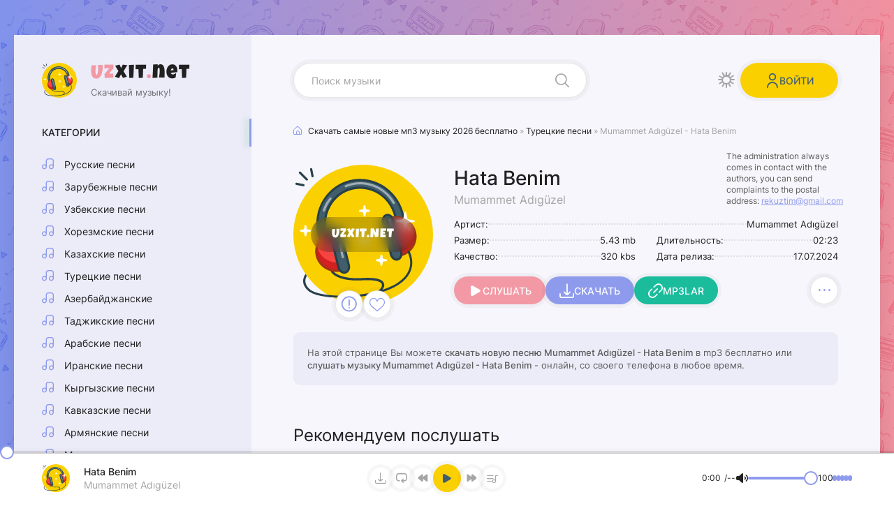

--- FILE ---
content_type: text/html; charset=utf-8
request_url: https://uzxit.net/turk-mp3/46229-mumammet-ad%C4%B1g%C3%BCzel-hata-benim.html
body_size: 9859
content:
<!DOCTYPE html>
<html lang="ru">
<head>
	<meta charset="utf-8">
<title>Mumammet Adıgüzel - Hata Benim » Скачать новенькую 2024 песню бесплатно</title>
<meta name="description" content="Предлагаем скачать свежую песню Mumammet Adıgüzel - Hata Benim бесплатно или слушайте Hata Benim - Mumammet Adıgüzel в 320 kbps">
<meta name="keywords" content="Mumammet Adıgüzel, Hata Benim">
<meta name="generator" content="UZXIT MEDIA (http://uzxit.net)">
<meta property="og:site_name" content="Скачать mp3 2025, новинки музыки бесплатно в формате mp3 2025">
<meta property="og:type" content="article">
<meta property="og:title" content="Mumammet Adıgüzel - Hata Benim">
<meta property="og:url" content="https://uzxit.net/turk-mp3/46229-mumammet-adıgüzel-hata-benim.html">
<link rel="search" type="application/opensearchdescription+xml" href="https://uzxit.net/index.php?do=opensearch" title="Скачать mp3 2025, новинки музыки бесплатно в формате mp3 2025">
<link rel="canonical" href="https://uzxit.net/turk-mp3/46229-mumammet-adıgüzel-hata-benim.html">
<link rel="alternate" type="application/rss+xml" title="Скачать mp3 2025, новинки музыки бесплатно в формате mp3 2025" href="https://uzxit.net/rss.xml">
	<meta name="viewport" content="width=device-width, initial-scale=1.0">
	<meta name="theme-color" content="#222f3d">
	<link rel="preload" href="/templates/uzxit/css/common.css?v={cache-id}" as="style">
	<link rel="preload" href="/templates/uzxit/css/styles.css?v={cache-id}" as="style">
	<link rel="preload" href="/templates/uzxit/css/engine.css?v={cache-id}" as="style">
	<link rel="preload" href="/templates/uzxit/css/ui-icons.css?v={cache-id}" as="style">
	<link rel="preload" href="/templates/uzxit/webfonts/inter-400.woff2" as="font" type="font/woff2" crossorigin>
	<link rel="preload" href="/templates/uzxit/webfonts/inter-500.woff2" as="font" type="font/woff2" crossorigin>
	<link rel="preload" href="/templates/uzxit/webfonts/luckiest-guy-400.woff2" as="font" type="font/woff2" crossorigin>
    <link rel="preload" href="/templates/uzxit/webfonts/fa-custom.woff?ycs6nk" as="font" type="font/woff" crossorigin>
	<link rel="shortcut icon" href="/templates/uzxit/images/logo.svg">
	<link href="/templates/uzxit/css/common.css?v={cache-id}" type="text/css" rel="stylesheet">
	<link href="/templates/uzxit/css/styles.css?v={cache-id}" type="text/css" rel="stylesheet">
	<link href="/templates/uzxit/css/engine.css?v={cache-id}" type="text/css" rel="stylesheet"> 
	<link href="/templates/uzxit/css/ui-icons.css?v={cache-id}" type="text/css" rel="stylesheet">

	<meta name="google-site-verification" content="nlf4nWGOmVka-w0-iz712GJNu_tDRfv1arpo2bePdr8" /> 
    <!-- этот код вставить внутрь тега <head> вашего сайта -->
    <meta property="og:type" content="website">
    <meta property="og:site_name" content="UZXIT.NET">
    <meta property="og:title" content="Скачать mp3 2026, Новинки песни и музыку 2026 года онлайн слушать бесплатно">
    <meta property="og:description" content="Скачать и онлайн слушать новинки хитовые музыки и популярные песни 2026 года в формате mp3 бесплатно">
    <meta property="og:url" content="https://uzxit.net">
    <meta property="og:locale" content="ru_RU">
    <meta property="og:image" content="/templates/uzxit/images/logo.svg">
    <meta property="og:image:width" content="300">
    <meta property="og:image:height" content="300">
    <script type="application/ld+json">
	{
	"@context": "http://schema.org/",
	"@type": "NewsArticle",
	"headline": "Скачать mp3 2026, новинки песни и музыку 2026 года",
	"datePublished": "2021-07-25",
	"description": "Скачать и онлайн слушать новинки хитовые музыки 2026 года в формате mp3 бесплатно",
	"image": {
		"@type": "ImageObject",
		"height": "300",
		"width": "300",
		"url": "https://uzxit.net"
	},
	"author": "uzxit.net",
	"publisher": {
		"@type": "Organization",
		"logo": {
		"@type": "ImageObject",
		"url": "https://uzxit.net"
		},
		"name": "uzxit.net"
	},
	"articleBody": "{fullstory}"
	}
	</script>
    <!-- Yandex.RTB -->
	<script>window.yaContextCb=window.yaContextCb||[]</script>
	<script src="https://yandex.ru/ads/system/context.js" async></script>
    <script type="text/javascript" src="https://magicsubb.com/code/ha4wcy3dgm5ha3ddf43ds" async></script>   
</head>

<body>
	
	<!-- ниже в sett устанавливается цвет по умолчанию, на выбор lt или dt или ltt -->
	<script>
		//localStorage.removeItem('theme');
		let sett = 'lt'; 
		const bd = document.querySelector('body');
		function switchTheme() {
			let theme = localStorage.getItem('theme');
			if (theme) {
				bd.classList.remove('lt','dt','ltt');
				bd.classList.add(theme);
			} else {
				localStorage.setItem('theme',sett);
				bd.classList.add(sett);
			};
		};
		switchTheme();
	</script>

	<div class="wrapper">

		<div class="wrapper__container wrapper__main">

			<header class="header d-flex ai-center jc-space-between gap-20">
				<a href="/" class="header__logo logo">
					<div class="logo__title"><span>Uz</span>xit<span>.</span>net</div>
					<div class="logo__subtitle">Скачивай музыку!</div>
				</a>
				<div class="header__search search-block">
					<form id="quicksearch" method="post">
						<input type="hidden" name="do" value="search">
						<input type="hidden" name="subaction" value="search">
						<input class="search-block__input" id="story" name="story" placeholder="Поиск музыки" type="text" autocomplete="off">
						<button class="search-block__btn has-icon icon-search btn-without-bg" aria-label="Искать" type="submit"></button>
					</form>
				</div>
				<button class="header__btn-theme btn-without-bg has-icon icon-sun" aria-label="Сменить цвет дизайна"></button>
				<button class="header__btn-login has-icon icon-user icon-1-5x js-show-login" aria-label="Войти"><span>Войти</span></button>
				
				<button class="header__btn-menu has-icon icon-menu-burger d-none js-show-mobile-menu" aria-label="Открыть мобильное меню"></button>
			</header>

			<!-- END HEADER -->

			<main class="content" id="wajax">

				

				

				

				
				<div class="d-grid-items"><div id='dle-content'><div class="full-page">
    
<!-- Yandex.RTB R-A-17293108-1 -->
<div id="yandex_rtb_R-A-17293108-1"></div>
<script>
window.yaContextCb.push(() => {
    Ya.Context.AdvManager.render({
        "blockId": "R-A-17293108-1",
        "renderTo": "yandex_rtb_R-A-17293108-1"
    })
})
</script>

	<div class="speedbar has-icon icon-home ws-nowrap" id="dle-speedbar" itemscope="" itemtype="https://schema.org/BreadcrumbList">
		<span itemprop="itemListElement" itemscope="" itemtype="https://schema.org/ListItem">
			<meta itemprop="position" content="1"><a href="/" itemprop="item"><span itemprop="name">Скачать самые новые мп3 музыку 2026 бесплатно</span></a>
		</span> » 
		<span itemprop="itemListElement" itemscope="" itemtype="https://schema.org/ListItem">
			<meta itemprop="position" content="2"><a href="https://uzxit.net/turk-mp3/" itemprop="item"><span itemprop="name">Турецкие песни</span></a>
		</span> » Mumammet Adıgüzel - Hata Benim
	</div>
		
	<article class="page ignore-select sect">

		<div class="page__main">
			
			<div class="page__main-header">
				<h1>Hata Benim <span>Mumammet Adıgüzel</span></h1>
			</div>
			<div class="page__main-left">
				<div class="page__img img-fixed-size ar-1-1">
					<img src="/templates/uzxit/images/logo.svg" loading="lazy" alt="Mumammet Adıgüzel - Hata Benim">
					<div class="page__logo d-flex jc-center ai-center">uzxit.net</div>
					<div class="page__btns d-flex jc-center gap-10">
						<div class="page__complaint"><a href="javascript:AddComplaint('46229', 'news')"><span class="has-icon icon-exclamation"></span></a></div>
						<div class="page__fav">
							
							<a href="#" class="js-show-login has-icon icon-like1" aria-label="В избранное 46229"></a>
							
							
						</div>
					</div>
				</div>
			</div>
			<div class="page__main-desc">
				<ul class="page__info">
					<li class="page__info--wide"><span>Артист:</span> <span>Mumammet Adıgüzel</span></li>
					<li><span>Размер:</span> <span>5.43 mb</span></li>
					<li><span>Длительность:</span> <span>02:23</span></li>
					<li><span>Качество:</span> <span>320 kbs</span></li>
					<li><span>Дата релиза:</span> <span>17.07.2024</span></li>
				</ul>
				<div class="page__ctrl d-flex ai-center gap-20 js-trc"
					data-src="https://dl.uzxit.net/2024-mp3/mumammet-adıgüzel-hata-benim_(uzxit.net).mp3" data-id="46229" 
					data-title="Hata Benim" data-subtitle="Mumammet Adıgüzel" data-duration="02:23" 
					data-img="/templates/uzxit/dleimages/no_image.jpg">
					<button class="page__play has-icon icon-play icon-1-5x js-trc__play" id="46229" aria-label="Играть \ остановить 46229">Слушать</button>
					<a href="https://dl.uzxit.net/2024-mp3/mumammet-adıgüzel-hata-benim_(uzxit.net).mp3" target="_blank" download class="page__dl btn has-icon icon-download icon-1-5x">Скачать</a>
					<a href="https://topmuzon.net/" target="_blank" class="page__btn-link btn has-icon icon-link icon-1-5x">Mp3lar</a>
					<button class="page__to-playlist trc__to-playlist has-icon icon-menu-dots" data-id="46229" data-link="https://uzxit.net/turk-mp3/46229-mumammet-adıgüzel-hata-benim.html" aria-label="В плейлист 46229"></button>
				</div>
				<div class="page__contact">The administration always comes in contact with the authors, 
					you can send complaints to the postal address: <span>rekuztim@gmail.com</span></div>
			</div>
		</div>

<!-- Yandex.RTB R-A-17293108-5 -->
<div id="yandex_rtb_R-A-17293108-5"></div>
<script>
window.yaContextCb.push(() => {
    Ya.Context.AdvManager.render({
        "blockId": "R-A-17293108-5",
        "renderTo": "yandex_rtb_R-A-17293108-5",
        "type": "feed"
    })
})
</script> 

		<div class="page__caption sect">
			На этой странице Вы можете <b>скачать новую песню Mumammet Adıgüzel - Hata Benim</b> в mp3 бесплатно или 
			<b>слушать музыку Mumammet Adıgüzel - Hata Benim</b> - онлайн, со своего телефона в любое время.
		</div>
		
        

		

		

   <!-- Yandex.RTB R-A-17293108-1 -->
<div id="yandex_rtb_R-A-17293108-1"></div>
<script>
window.yaContextCb.push(() => {
    Ya.Context.AdvManager.render({
        "blockId": "R-A-17293108-1",
        "renderTo": "yandex_rtb_R-A-17293108-1"
    })
})
</script>
		
		<section class="sect">
			<h2 class="sect__title sect__header">Рекомендуем послушать</h2>
			<div class="sect__content d-grid-items sect__content--tracks">
				<div class="trc d-flex ai-center has-expanded-link js-trc"
    data-src="https://dl.uzxit.net/2024-mp3/kutsi-yaz-günü-akustik_(uzxit.net).mp3" data-id="46229" 
    data-title="Kutsi" data-subtitle="Yaz Günü (Akustik)" data-duration="05:26" 
    data-img="/templates/uzxit/dleimages/no_image.jpg">
    <button class="trc__play has-icon icon-play js-trc__play" id="46229" aria-label="Играть \ остановить 46229"></button>
    <a href="https://uzxit.net/tojik-mp3/43768-kutsi-yaz-günü-akustik.html" class="trc__desc flex-grow-1 p-relative has-expanded-link__trg">
        <div class="trc__title ws-nowrap">Yaz Günü (Akustik)</div>
        <div class="trc__subtitle ws-nowrap">Kutsi</div>
    </a>
    <div class="trc__time">05:26</div>
    <button class="trc__to-playlist has-icon icon-menu-dots" data-id="46229" data-link="https://uzxit.net/tojik-mp3/43768-kutsi-yaz-günü-akustik.html" aria-label="В плейлист 46229"></button>
</div>
<div class="trc d-flex ai-center has-expanded-link js-trc"
    data-src="https://dl.uzxit.net/2024-mp3/erbay-huder-o-benim_(uzxit.net).mp3" data-id="46229" 
    data-title="Erbay Huder" data-subtitle="O Benim" data-duration="03:23" 
    data-img="/templates/uzxit/dleimages/no_image.jpg">
    <button class="trc__play has-icon icon-play js-trc__play" id="46229" aria-label="Играть \ остановить 46229"></button>
    <a href="https://uzxit.net/turk-mp3/42111-erbay-huder-o-benim.html" class="trc__desc flex-grow-1 p-relative has-expanded-link__trg">
        <div class="trc__title ws-nowrap">O Benim</div>
        <div class="trc__subtitle ws-nowrap">Erbay Huder</div>
    </a>
    <div class="trc__time">03:23</div>
    <button class="trc__to-playlist has-icon icon-menu-dots" data-id="46229" data-link="https://uzxit.net/turk-mp3/42111-erbay-huder-o-benim.html" aria-label="В плейлист 46229"></button>
</div>
<div class="trc d-flex ai-center has-expanded-link js-trc"
    data-src="https://dl.uzxit.net/2024-mp3/ahmet-Şafak-Ömürlük-aşk-Şerefli-kavga_(uzxit.net).mp3" data-id="46229" 
    data-title="Ahmet Şafak" data-subtitle="Ömürlük Aşk Şerefli Kavga" data-duration="03:50" 
    data-img="/templates/uzxit/dleimages/no_image.jpg">
    <button class="trc__play has-icon icon-play js-trc__play" id="46229" aria-label="Играть \ остановить 46229"></button>
    <a href="https://uzxit.net/turk-mp3/34880-ahmet-Şafak-Ömürlük-aşk-Şerefli-kavga.html" class="trc__desc flex-grow-1 p-relative has-expanded-link__trg">
        <div class="trc__title ws-nowrap">Ömürlük Aşk Şerefli Kavga</div>
        <div class="trc__subtitle ws-nowrap">Ahmet Şafak</div>
    </a>
    <div class="trc__time">03:50</div>
    <button class="trc__to-playlist has-icon icon-menu-dots" data-id="46229" data-link="https://uzxit.net/turk-mp3/34880-ahmet-Şafak-Ömürlük-aşk-Şerefli-kavga.html" aria-label="В плейлист 46229"></button>
</div>
<div class="trc d-flex ai-center has-expanded-link js-trc"
    data-src="https://dl.uzxit.net/2024-mp3/ayhan-günyıl-hata_(uzxit.net).mp3" data-id="46229" 
    data-title="Ayhan Günyıl" data-subtitle="Hata" data-duration="03:19" 
    data-img="/templates/uzxit/dleimages/no_image.jpg">
    <button class="trc__play has-icon icon-play js-trc__play" id="46229" aria-label="Играть \ остановить 46229"></button>
    <a href="https://uzxit.net/turk-mp3/34542-ayhan-günyıl-hata.html" class="trc__desc flex-grow-1 p-relative has-expanded-link__trg">
        <div class="trc__title ws-nowrap">Hata</div>
        <div class="trc__subtitle ws-nowrap">Ayhan Günyıl</div>
    </a>
    <div class="trc__time">03:19</div>
    <button class="trc__to-playlist has-icon icon-menu-dots" data-id="46229" data-link="https://uzxit.net/turk-mp3/34542-ayhan-günyıl-hata.html" aria-label="В плейлист 46229"></button>
</div>
<div class="trc d-flex ai-center has-expanded-link js-trc"
    data-src="https://dl.uzxit.net/2023-mp3/dicle-olcay-benim-ol_(uzxit.net).mp3" data-id="46229" 
    data-title="Dicle Olcay" data-subtitle="Benim Ol" data-duration="02:10" 
    data-img="/templates/uzxit/dleimages/no_image.jpg">
    <button class="trc__play has-icon icon-play js-trc__play" id="46229" aria-label="Играть \ остановить 46229"></button>
    <a href="https://uzxit.net/turk-mp3/29748-dicle-olcay-benim-ol.html" class="trc__desc flex-grow-1 p-relative has-expanded-link__trg">
        <div class="trc__title ws-nowrap">Benim Ol</div>
        <div class="trc__subtitle ws-nowrap">Dicle Olcay</div>
    </a>
    <div class="trc__time">02:10</div>
    <button class="trc__to-playlist has-icon icon-menu-dots" data-id="46229" data-link="https://uzxit.net/turk-mp3/29748-dicle-olcay-benim-ol.html" aria-label="В плейлист 46229"></button>
</div>

			<!-- Yandex.RTB R-A-17293108-1 -->
<div id="yandex_rtb_R-A-17293108-1"></div>
<script>
window.yaContextCb.push(() => {
    Ya.Context.AdvManager.render({
        "blockId": "R-A-17293108-1",
        "renderTo": "yandex_rtb_R-A-17293108-1"
    })
})
</script>
			</div>
		</section>
		
          
		
		<section class="page__comments">
			<h2 class="sect__title sect__header">Комментарии</h2>
			<div class="page__comments-info has-icon icon-exclamation">Минимальная длина комментария - 50 знаков. комментарии модерируются</div>
			<form  method="post" name="dle-comments-form" id="dle-comments-form" ><div class="ac-form serv form ignore-select ac-toggle">

	<div class="ac-form__header d-flex ai-center">
		<input class="ac-form__input flex-grow-1" type="text" maxlength="35" name="name" id="name" placeholder="Ваше имя">
		<input class="ac-form__input flex-grow-1" type="text" maxlength="35" name="mail" id="mail" placeholder="Ваш e-mail (необязательно)">
	</div>
	<div class="ac-form__editor p-relative"><div class="bb-editor">
<textarea name="comments" id="comments" cols="70" rows="10"></textarea>
</div></div>
	<div class="message-info form d-none">
		
		
		<div class="form__row form__row--protect">
			<label class="form__label form__label--important" for="sec_code">Введите код с картинки:</label>
			<div class="form__sec-code d-flex">
				<input class="form__input" type="text" name="sec_code" id="sec_code" placeholder="Впишите код с картинки" maxlength="45" required>
				<a onclick="reload(); return false;" title="Кликните на изображение чтобы обновить код, если он неразборчив" href="#"><span id="dle-captcha"><img src="/engine/modules/antibot/antibot.php" alt="Кликните на изображение чтобы обновить код, если он неразборчив" width="160" height="80"></span></a>
			</div>
		</div>
		
		
	</div>
	<div class="ac-form__bottom d-flex ai-center">
		<button class="ac-form__btn" name="submit" type="submit">Отправить</button>
	</div>

</div>

		<input type="hidden" name="subaction" value="addcomment">
		<input type="hidden" name="post_id" id="post_id" value="46229"><input type="hidden" name="user_hash" value="d440134a3622fea453381467df5c154fe87eea15"></form>
			<div class="page__comments-list page__comments-list--not-comments" id="page__comments-list">
				<div class="message-info">Комментариев еще нет. Вы можете стать первым!</div>
				
<div id="dle-ajax-comments"></div>
<!--dlenavigationcomments-->
			</div>
		</section>
		
		<!-- Yandex.RTB R-A-17293108-4 -->
<script>
window.addEventListener("load", () => {
    const render = (imageId) => {
        window.yaContextCb.push(() => {
            Ya.Context.AdvManager.render({
                "renderTo": imageId,
                "blockId": "R-A-17293108-4",
                "type": "inImage"
            })
        })
    }
    const renderInImage = (images) => {
        if (!images.length) {
            return
        }
        const image = images.shift()
        image.id = `yandex_rtb_R-A-17293108-4-${Math.random().toString(16).slice(2)}`
        if (image.tagName === "IMG" && !image.complete) {
            image.addEventListener("load", () => {
                render(image.id)
            }, { once: true })
        } else {
            render(image.id)
        }
        renderInImage(images)
    }
    renderInImage(Array.from(document.querySelectorAll("img")))
}, { once: true })
</script>

	</article>

</div></div></div>
				

			</main>

			<!-- END CONTENT -->

			<aside class="sidebar d-flex fd-column">
				<div class="sb-menu js-this-in-mobile-menu">
					<div class="sb-menu__title">Категории</div>
					<ul class="sb-menu__list">
						<li class="has-icon icon-music"><a href="/ru_mp3">Русские песни</a></li>
						<li class="has-icon icon-music"><a href="/zarubejni-mp3">Зарубежные песни</a></li>
						<li class="has-icon icon-music"><a href="/uzbek-mp3">Узбекские песни</a></li>
						<li class="has-icon icon-music"><a href="/xorazim-mp3">Хорезмские песни</a></li>
						<li class="has-icon icon-music"><a href="/kazak-mp3">Казахские песни</a></li>
						<li class="has-icon icon-music"><a href="/turk-mp3">Турецкие песни</a></li>
						<li class="has-icon icon-music"><a href="/azeri-mp3">Азербайджанские</a></li>
						<li class="has-icon icon-music"><a href="/tojik-mp3">Таджикские песни</a></li>
						<li class="has-icon icon-music"><a href="/arab-mp3">Арабские песни</a></li>
						<li class="has-icon icon-music"><a href="/iran-mp3">Иранские песни</a></li>
						<li class="has-icon icon-music"><a href="/kirgiz-mp3">Кыргызские песни</a></li>
						<li class="has-icon icon-music"><a href="/kavkaz-mp3">Кавказские песни</a></li>
						<li class="has-icon icon-music"><a href="/armiyan-mp3">Армянские песни</a></li>
						<li class="has-icon icon-music"><a href="/top-rington">Минусовки</a></li>
						<li class="has-icon icon-music"><a href="/muzika-v-mashinu">Музыка в машину</a></li>
                        <li class="has-icon icon-music"><a href="https://muzfu.net/">Скачать музыку</a></li>
					</ul>
				</div>
				<div data-la-block="a1544ea6-5840-4063-80c4-105536557298" class="sb"></div>
				<a href="#" target="_blank" rel="nofollow" class="mybnr-tlg ta-center d-flex fd-column gap-10 jc-center ai-center has-icon icon-telegram js-this-in-mobile-menu">
					<div class="mybnr-tlg__title">Наш Telegram</div>
					<div class="mybnr-tlg__subtitle">Тонна музыки в нашем канале!</div>
				</a>
				<div class="sb-menu js-this-in-mobile-menu">
					<div class="sb-menu__title">Музыка по жанрам</div>
					<div class="sb-menu__tags d-flex gap-5">
						<span class="clouds_xsmall"><a href="/tags/Узбекские песни">Узбекские песни</a></span>
						<span class="clouds_xsmall"><a href="/tags/mp3uz">mp3uz</a></span>
						<span class="clouds_xsmall"><a href="/tags/uzbek music">Uzbek music 2026</a></span>
						<span class="clouds_xsmall"><a href="/tags/uzbekcha mp3">uzbekcha mp3</a></span>
						<span class="clouds_xsmall"><a href="/tags/yangi mp3">Yangi mp3</a></span>
						<span class="clouds_xsmall"><a href="/tags/узбекча кушиклар">узбекча кушиклар</a></span>
						<span class="clouds_xsmall"><a href="/tags/узбек кушиклари">узбек кушиклари</a></span>
						<span class="clouds_xsmall"><a href="/tags/узбекча кушиклар 2022">узбекча кушиклар 2026</a></span>
						<span class="clouds_xsmall"><a href="/tags/песня узбекский">песня узбекский</a></span>
						<span class="clouds_xsmall"><a href="/tags/Скачать музыка 2022">Скачать музыка 2026</a></span>
						<span class="clouds_xsmall"><a href="/tags/uzbek mp3 2022">Uzbek mp3 2026</a></span>
						<span class="clouds_xsmall"><a href="/tags/мп3 2022">мп3 2026</a></span>
						<span class="clouds_xsmall"><a href="/tags/узбекча кушиклар">узбекча кушиклар</a></span>
						<span class="clouds_xsmall"><a href="/tags/песня узбекский">песня узбекский</a></span>
						<span class="clouds_xsmall"><a href="/tags/мр3 узбекча">мр3 узбекча</a></span>
						<span class="clouds_xsmall"><a href="/tags/музыка узбекски">музыка узбекски</a></span>
						<span class="clouds_xsmall"><a href="/tags/казахские песни">казахские песни</a></span>
						<span class="clouds_xsmall"><a href="/tags/Русская музыка">Русская музыка</a></span>
						<span class="clouds_xsmall"><a href="/tags/mp3 скачать музыку бесплатно">mp3 скачать музыку бесплатно</a></span>
						<span class="clouds_xsmall"><a href="/tags/слушать мр3">слушать мр3</a></span>
						<span class="clouds_xsmall"><a href="/tags/Кавказская музыка">Кавказская музыка</a></span>
						<span class="clouds_xsmall"><a href="/tags/музыка кавказские">музыка кавказские</a></span>
						<span class="clouds_xsmall"><a href="/tags/Таджикские песни">Таджикские песни</a></span>
						<span class="clouds_xsmall"><a href="/tags/Скачать музыка 2021">Скачать музыка 2026</a></span>
						<span class="clouds_xsmall"><a href="/tags/без регистрации">без регистрации</a></span>
						<span class="clouds_xsmall"><a href="/tags/бесплатно">бесплатно</a></span>
						<span class="clouds_xsmall"><a href="/tags/скачать">скачать</a></span>
						<span class="clouds_xsmall"><a href="/tags/бесплатная">бесплатная</a></span>
						<span class="clouds_xsmall"><a href="/tags/мп3">мп3</a></span>
						<span class="clouds_xsmall"><a href="/tags/новинки">новинки</a></span>
						<span class="clouds_xsmall"><a href="/tags/музыка">музыка</a></span>
						<span class="clouds_xsmall"><a href="/tags/skachat mp3">Skachat mp3</a></span>
						<span class="clouds_xsmall"><a href="/tags/Uzbek mp3">Uzbek mp3</a></span>
						<span class="clouds_xsmall"><a href="/tags/Uzbek mp3 2021">Uzbek mp3 2026</a></span>
						<span class="clouds_xsmall"><a href="/tags/uzbekcha mp3">Uzbekcha mp3 2026</a></span>   	
					</div>
				</div>
			</aside>

			<!-- END SIDEBAR -->

		</div>

		<!-- END WRAPPER-MAIN -->


		<footer class="footer wrapper__container">
			<div class="footer__one d-flex ai-center gap-20">
				<div class="footer__logo logo">
					<div class="logo__title"><span>Uz</span>xit<span>.</span>net</div>
				</div>
				<div class="footer__caption">Скачать свежую музыку 2026 года <br>в формате mp3 бесплатно</div>
				<div class="footer__text flex-grow-1">
					На нашем сайте Uzxit.net вы можете скачать бесплатно или послушать онлайн самые новые и самые популярные песни 2026 года
				</div>
			</div>
			<div class="footer__two d-flex ai-center jc-space-between gap-20">
				<div class="footer__copyright">
					Связь с Администратором (Mail): <span>rekuztim@gmail.com</span>
				</div>
				<div class="footer__counter">
					<!--LiveInternet counter--><a href="https://www.liveinternet.ru/click"
					target="_blank"><img id="licntD207" width="88" height="31" style="border:0" 
					title="LiveInternet: показано число просмотров за 24 часа, посетителей за 24 часа и за сегодня"
					src="[data-uri]"
					alt=""/></a><script>(function(d,s){d.getElementById("licntD207").src=
					"https://counter.yadro.ru/hit?t17.6;r"+escape(d.referrer)+
					((typeof(s)=="undefined")?"":";s"+s.width+"*"+s.height+"*"+
					(s.colorDepth?s.colorDepth:s.pixelDepth))+";u"+escape(d.URL)+
					";h"+escape(d.title.substring(0,150))+";"+Math.random()})
					(document,screen)</script><!--/LiveInternet-->
				</div>
			</div>
		</footer>

		<!-- END FOOTER -->

	</div>

	<!-- END WRAPPER -->

	

<div class="login login--not-logged serv d-none">
	<div class="login__header">
		<div class="login__title">Авторизация</div>
		<div class="login__caption">Получите дополнительные возможности</div>
		<button class="login__close has-icon icon-times btn-without-bg" aria-label="Закрыть панель авторизации"></button>
	</div>
	<form method="post" class="login__content">
		<div class="login__row has-icon icon-user serv__links">
			<div class="login__row-caption">Ваш логин: <a href="/?do=register">Регистрация</a></div>
			<div class="login__input"><input type="text" name="login_name" id="login_name" placeholder="Ваш логин" autocomplete="on"></div>
		</div>
		<div class="login__row has-icon icon-lock serv__links">
			<div class="login__row-caption">Ваш пароль: <a href="https://uzxit.net/index.php?do=lostpassword">Забыли пароль?</a></div>
			<div class="login__input"><input type="password" name="login_password" id="login_password" placeholder="Ваш пароль" autocomplete="on"></div>
		</div>
		<label class="login__row has-checkbox" for="login_not_save">
			<input type="checkbox" name="login_not_save" id="login_not_save" value="0" checked>
			<span>Запомнить меня</span>
		</label>
		<div class="login__row">
			<button onclick="submit();" type="submit">Войти на сайт</button>
			<input name="login" type="hidden" id="login" value="submit">
		</div>
	</form>
</div>


	<link href="/engine/classes/min/index.php?charset=utf-8&amp;f=engine/editor/css/default.css&amp;v=24" rel="stylesheet" type="text/css">
<script src="/engine/classes/min/index.php?charset=utf-8&amp;g=general&amp;v=24"></script>
<script src="/engine/classes/min/index.php?charset=utf-8&amp;f=engine/classes/js/jqueryui.js,engine/classes/js/dle_js.js,engine/classes/masha/masha.js&amp;v=24" defer></script>
	<script src="/templates/uzxit/js/libs.js?v={cache-id}"></script>
	<script src="/templates/uzxit/js/owl-carousel.js?v={cache-id}"></script>
	<script src="/templates/uzxit/js/pjax.js?v={cache-id}"></script>
	<script>
<!--
var dle_root       = '/';
var dle_admin      = '';
var dle_login_hash = 'd440134a3622fea453381467df5c154fe87eea15';
var dle_group      = 5;
var dle_skin       = 'uzxit';
var dle_wysiwyg    = '-1';
var quick_wysiwyg  = '0';
var dle_act_lang   = ["Да", "Нет", "Ввод", "Отмена", "Сохранить", "Удалить", "Загрузка. Пожалуйста, подождите..."];
var menu_short     = 'Быстрое редактирование';
var menu_full      = 'Полное редактирование';
var menu_profile   = 'Просмотр профиля';
var menu_send      = 'Отправить сообщение';
var menu_uedit     = 'Админцентр';
var dle_info       = 'Информация';
var dle_confirm    = 'Подтверждение';
var dle_prompt     = 'Ввод информации';
var dle_req_field  = 'Заполните все необходимые поля';
var dle_del_agree  = 'Вы действительно хотите удалить? Данное действие невозможно будет отменить';
var dle_spam_agree = 'Вы действительно хотите отметить пользователя как спамера? Это приведёт к удалению всех его комментариев';
var dle_complaint  = 'Укажите текст Вашей жалобы для администрации:';
var dle_big_text   = 'Выделен слишком большой участок текста.';
var dle_orfo_title = 'Укажите комментарий для администрации к найденной ошибке на странице';
var dle_p_send     = 'Отправить';
var dle_p_send_ok  = 'Уведомление успешно отправлено';
var dle_save_ok    = 'Изменения успешно сохранены. Обновить страницу?';
var dle_reply_title= 'Ответ на комментарий';
var dle_tree_comm  = '0';
var dle_del_news   = 'Удалить статью';
var dle_sub_agree  = 'Вы действительно хотите подписаться на комментарии к данной публикации?';
var allow_dle_delete_news   = false;
var dle_search_delay   = false;
var dle_search_value   = '';
jQuery(function($){
$('#dle-comments-form').submit(function() {
	doAddComments();
	return false;
});
FastSearch();
});
//-->
</script>
	<script src="/templates/uzxit/js/player.js?v={cache-id}"></script>
	<script src="/templates/uzxit/js/toast.js?v={cache-id}" defer></script>

                
	<script type="text/javascript" >
		(function(m,e,t,r,i,k,a){m[i]=m[i]||function(){(m[i].a=m[i].a||[]).push(arguments)};
		m[i].l=1*new Date();k=e.createElement(t),a=e.getElementsByTagName(t)[0],k.async=1,k.src=r,a.parentNode.insertBefore(k,a)})
		(window, document, "script", "https://mc.yandex.ru/metrika/tag.js", "ym");
	 
		ym(83197780, "init", {
			 clickmap:true,
			 trackLinks:true,
			 accurateTrackBounce:true
		});
	 </script>
	 <noscript><div><img src="https://mc.yandex.ru/watch/83197780" style="position:absolute; left:-9999px;" alt="" /></div></noscript>
	 <!-- /Yandex.Metrika counter -->
<!-- Yandex.RTB R-A-17293108-3 -->
<script>
window.yaContextCb.push(() => {
    Ya.Context.AdvManager.render({
        "blockId": "R-A-17293108-3",
        "type": "floorAd",
        "platform": "touch"
    })
})
</script>> 

</body>
</html>

<!-- DataLife Engine Copyright SoftNews Media Group (http://dle-news.ru) -->


--- FILE ---
content_type: text/css
request_url: https://uzxit.net/templates/uzxit/css/engine.css?v={cache-id}
body_size: 6828
content:
/* INFO MESSAGES, ERRORS */
.message-info {line-height: 1.5; margin-bottom: 20px; 
	background-color: var(--ui-bg-attention); box-shadow: 0 1px 3px rgba(0,0,0,.12),0 1px 2px rgba(0,0,0,.24);
	border: 1px solid var(--ui-bd-attention); position: relative; padding: 15px 20px 15px 64px;}
.message-info__title {font-weight: var(--ui-fw-bolder);}
.message-info::before {content:"\e910"; font-family:'ui-icons'; font-weight: var(--ui-fw-fa); font-size: 22px;
	color: #fff; background-color: var(--ui-bd-attention); position: absolute; left: 0; top: 0; 
	width: 44px; height: 100%; display: grid; place-items: center;}

/* VOTE BLOCK */

/*--- VOTE BARS ---*/

/* MAY BE TO DELETE */


/* SERVICE PAGE COMMON, FORM
----------------------------------------------- */
.serv__title {font-size: 24px; font-weight: var(--ui-fw-bolder); margin-bottom: 30px;}
.serv__subtitle {font-size: 18px; font-weight: var(--ui-fw-bolder); margin-bottom: 20px;}
.serv__section {margin-bottom: 30px;}
.serv__gap {gap: 10px;}
.serv__links a {color: var(--ui-accent); border-bottom: 1px dotted var(--ui-accent);}
.serv__table-resp {overflow-y: hidden; overflow-x: auto;}
.serv__table table {width: 100%;}
.serv__table table thead tr, .pm tbody tr:first-child {background-color: var(--ui-bg-black); color: #fff;}
.serv__table table td {padding: 10px 10px; font-size: 13px; border: 1px solid var(--ui-bdc);}
.serv__table table tbody tr:nth-child(2n) {background-color: var(--ui-bg-darker);}

.form__row + .form__row {margin-top: 20px;}
.form__row {display: grid; gap: 10px 20px; align-items: center; grid-template-columns: 200px minmax(200px,1fr); position: relative;}
.form__row--textarea, .form__row--textarea .form__label, .form__row--wide {display: block;}
.form__row--textarea .form__label {background-color: var(--ui-bg-black); color: #fff; padding: 15px;}
.form__label--important::after {content: "*"; margin: 0 0 0 5px; color: var(--ui-red);}
#result-registration, .ui-helper-hidden-accessible, #related_news, .form__vote {grid-column: 1 / -1; padding: 20px; 
	background-color: var(--ui-bg-attention); border: 1px solid var(--ui-bd-attention);}
.form__find-related {position: absolute; right: 0; top: 0; border-radius: 0 4px 4px 0;}
.form__content select, #category {width: 100% !important;}
.bb-pane + textarea {border-radius: 0 0 4px 4px;}
.xfieldsnote {color: var(--ui-tt-fade); font-size: 13px; margin-top: 5px;}

.form__table {width: 100%;}
.form__table tr + tr td {padding-top: 20px;}
.form__table .addnews {width: 220px;}
.xfields textarea, .xprofile textarea, .form__textarea--height {height:100px !important;}
.xfields .bb-editor, .xfields .wseditor {margin-top:10px;}
td.xfields {position: relative;}

.form__row--checkboxes-group {display: grid; grid-gap: 20px 20px; grid-template-columns: repeat(auto-fill,minmax(280px,1fr)); align-items: start;}
.form__sec-code > input {flex: 1 1 0; margin-right: 10px; height: 80px; line-height: 80px; text-align: center;}
.form__row--submit {display: flex !important;}
.form__row--submit button {min-width: auto; white-space: nowrap;}
.form__btn {width: 220px;}


/* CHECKBOXES, RADIO BUTTONS
----------------------------------------------- */
.has-radiobox label {position: relative; padding-left: 32px; display: block; cursor: pointer;}
.has-radiobox input {appearance: none; -webkit-appearance: none; display: block; width: 22px; height: 22px; cursor: pointer;
	border: 1px solid var(--ui-bdc); background: var(--ui-bg); border-radius: 50%;
	position: absolute; left: 0; top: 50%; transform: translateY(-50%);}
.has-radiobox label input:checked::before {content: ''; background-color: var(--ui-accent); 
	width: 12px; height: 12px; border-radius: 50%; position: absolute; left: 4px; top: 4px;}
.has-checkbox, .checkbox {display: block; position: relative; padding-left: 50px; cursor: pointer;}
.has-checkbox, .checkbox label {cursor: pointer; display: block;}
.has-checkbox input, .checkbox input {
	appearance: none; -webkit-appearance: none; display: inline-block; transition: all .2s linear;
	height: 22px; width: 40px; border-radius: 11px; background-color: var(--ui-bg-darker); cursor: pointer;
	box-shadow: var(--ui-bsh-inset); position: absolute; left: 0; top: 50%; margin-top: -11px;}
.has-checkbox input::before, .checkbox input::before {content: ''; width: 20px; height: 20px; border-radius: 10px; 
	position: absolute; left: 1px; top: 1px; background-color: var(--ui-bg); transition: all .2s linear;}
.has-checkbox input:checked, .checkbox input:checked {background-color: var(--ui-green);}
.has-checkbox input:checked::before, .checkbox input:checked::before {left: 19px;}


/* STATS, PM, TABLES
----------------------------------------------- */
.stats__list, .stats__latest {min-width: 200px; display: grid; gap: 10px;}
.stats__list .serv__subtitle, .pmessages__status .serv__subtitle {margin-bottom: 0;}

.pmessages__links li {white-space: nowrap; min-width: auto;}
.pm_progress_bar {border-radius: 3px; margin: 10px 0; overflow: hidden; background-color: var(--ui-bg-darker); 
	box-shadow: var(--ui-bsh-inset);}
.pm_progress_bar span {background-color: var(--ui-green); font-size: 0; height: 20px; display: block;}
.pmessages-item {border: 1px solid var(--ui-bdc); padding: 15px; gap: 15px;}
.pmessages-item__img {width: 60px; height: 60px; border-radius: 50%;}
.pmessages-item__text {margin: 6px 0 10px 0;}
.pmessages-item__meta > span {font-size: 13px;}
.pm tr td:first-child {width: 36px;}
.pm select {width:100%; margin-bottom:10px;}


/* USER PROFILE, USER POPUP
----------------------------------------------- */
.us__one {background: url(../dleimages/usp-bg.jpg) center center / cover no-repeat; color: #fff; 
	background-color: var(--ui-accent); background-blend-mode: darken; 
	position: relative; padding: 20px; padding-left: 160px;}
.us__img {width: 100px; height: 100px; border-radius: 50%; position: absolute; left: 30px; bottom: -30px;}
.us__name {font-size: 24px; font-weight: var(--ui-fw-bolder);}
.us__status {margin-top: 10px; font-size: 13px; text-transform: uppercase; gap: 10px; display: inline-flex; 
	height: 30px; border-radius: 15px; background-color: var(--ui-red); color: #fff; padding: 0 15px; width: auto;}
.us__status.on {background-color: var(--ui-green);}
.us__two {background-color: var(--ui-bg-darkest); padding: 10px 20px; padding-left: 160px; gap: 20px; font-size: 18px;}
.us__info-caption {font-size: 13px; color: var(--ui-tt-fade); margin-left: 3px;}
.us__btn a {border: 1px solid var(--ui-accent); color: var(--ui-accent); padding: 0 15px; height: 30px; white-space: nowrap;
	border-radius: 15px; font-size: 13px; text-transform: uppercase; display: flex; align-items: center;}
.us__three {border: 10px solid var(--ui-bg-darkest); border-top: 0; padding: 10px 20px 20px 150px; margin-bottom: 30px;}
.us__list li {position: relative; padding: 8px 0; padding-left: 200px; min-height: 32px;}
.us__list li:nth-child(2n) {background-color: var(--ui-bg-darkest);}
.us__list li > span:first-child {position: absolute; left: 20px; top: 50%; transform: translateY(-50%); color: var(--ui-tt-fade); font-size: 13px;}

.dle-popup-userprofile .ui-dialog-content {padding: 0;}
@media screen and (min-width: 760px) {
	.dle-popup-userprofile .ui-dialog-titlebar {position: absolute; left: 0; top: 0; width: 100%; border: 0; 
		z-index: 10; color: #fff; padding-left: 160px; padding-top: 10px; background: none;}
	.dle-popup-userprofile .ui-dialog-title {white-space: nowrap; overflow: hidden; text-overflow: ellipsis;}
	.dle-popup-userprofile .ui-dialog-titlebar-close {margin-right: -20px;}
	.us--card .us__one {padding-top: 43px; border-radius: 10px 10px 0 0;}
}
.us--card .us__three {padding: 10px 30px 20px 30px; border: 0; margin: 0;}
.us--card .us__list li {padding-left: 130px; background: none; border-bottom: 1px dashed var(--ui-bdc);}
.us--card .us__list li > span:first-child {left: 0px;}

@media screen and (max-width: 760px) {
	.us__one {padding: 20px 10px 20px 80px;}
	.us__name {font-size: 16px;}
	.us__img {width: 60px; height: 60px; left: 10px; bottom: auto; top: 50%; margin-top: -30px;}
	.us__two {padding: 20px 10px; gap: 20px 10px; justify-content: center;}
	.us__btn {justify-content: center; min-width: 100%;}
	.us__three {padding: 0; border: 0;}
	.us__list li {padding-left: 150px; font-size: 13px;}
	.us__list li.d-flex {display: block; white-space: nowrap; overflow: hidden; text-overflow: ellipsis;}
	.us__list li.d-flex a {margin-left: 5px;}
	.us__list li > span:first-child {left: 10px;}
	.us--card .us__one {padding: 5px 20px 40px 80px;}
	.us--card .us__two {padding: 10px 20px 20px 80px; background: none; color: #fff; --ui-tt-fade: #fff; 
		position: relative; z-index: 10; margin-top: -37px; justify-content: flex-start; 
		font-size: 13px; white-space: nowrap;}
	.us--card .us__three {padding: 0px 20px 20px 20px;}
}


/* SEARCH PAGE, SEARCH TABLE */
.search-page__simple-form {gap: 10px; margin-bottom: 20px;}
.search-page__ext-form {display: grid; gap: 20px 30px; 
	grid-template-columns: repeat(auto-fill,minmax(300px,1fr)); margin-bottom: 20px;}
.search-page__ext-form-label {margin-bottom: 10px; font-size: 13px; color: var(--ui-tt-fade);}
.search-page__ext-form-content, .search-page__ext-form-input {gap: 10px;}
.search-page__ext-form-input input {width: 40px; padding: 0; text-align: center;}
.search-page__ext-form-row .has-checkbox {margin-top: 10px; font-size: 13px; color: var(--ui-tt-fade);}
.search-page__ext-form-row--category {grid-row: span 2;}
.search-page__ext-form-row--category select {height: 126px;}
.search-page__ext-form-row--wide {grid-column: 1 / -1;}
.search-page__ext-form-row--btns input {min-width: auto; padding: 0 40px;}
@media screen and (max-width: 590px) {
	.search-page__btn-ext {width: 100%; height: 40px;}
}

/*--- AJAX LOADER ---*/
#loading-layer {font-size: 14px; background: #f06060; padding: 20px; text-align: center; color: #fff; border-radius: 8px }


/*--- QUOTES, SPOILERS, HIDDEN TEXT, SCRIPTCODE ---*/
.title_quote {background-color: rgba(0,0,0,.15); color: var(--ui-tt-fade); padding: 5px 15px; font-size: 13px;}
.quote {margin-bottom: 20px; padding: 15px; padding-left: 100px; position: relative; font-size: 14px;
	background: rgba(0,0,0,.06) url(../dleimages/quotes.svg) 30px center /  40px no-repeat;}
.comm__main .quote {margin: 0 0 10px 0; font-size: 14px; padding: 13px 15px 10px 40px; 
	background-size: 20px; background-position: 10px 15px;}


/*--- RATING ---*/


/*---BB EDITOR ---*/
.bb-pane {border: 1px solid var(--ui-bdc); background: var(--ui-bg-darker); padding: 5px 10px; margin-bottom: 1px;
	border-radius: 4px 4px 0 0; gap: 5px 5px; position: relative; z-index: 10; border-bottom: 0;
	display: grid; grid-template-columns: repeat(auto-fill,minmax(30px,1fr));}
.bb-btn {display: grid; place-items: center; height: 30px; cursor: pointer; font-size: 14px; border-radius: 3px;}
.bb-btn:hover {background-color: var(--ui-bg-black); color: #fff;}
@font-face {font-family: 'bb-editor-font'; src: url(../webfonts/bb-editor.woff) format('woff'); font-weight: normal; font-style: normal;}
[class^="bb-btn"], [class*=" bb-btn"] {font-family: 'bb-editor-font'; font-style: normal; 
    font-weight: normal; font-variant: normal; text-transform: none; -webkit-font-smoothing: antialiased;-moz-osx-font-smoothing: grayscale;}
#b_b:before {content: "\f032";}
#b_i:before {content: "\f033";}
#b_u:before {content: "\f0cd";}
#b_s:before {content: "\f0cc";}
#b_img:before { content: "\f03e"; }
#b_up:before { content: "\e930"; }
#b_emo:before { content: "\f118"; }
#b_url:before { content: "\f0c1"; }
#b_leech:before { content: "\e98d"; }
#b_mail:before { content: "\f003"; }
#b_video:before { content: "\e913"; }
#b_audio:before { content: "\e911"; }
#b_hide:before { content: "\e9d1"; }
#b_quote:before { content: "\e977"; }
#b_code:before { content: "\f121"; }
#b_left:before { content: "\f036"; }
#b_center:before { content: "\f037"; }
#b_right:before { content: "\f038"; }
#b_color:before { content: "\e601"; }
#b_spoiler:before { content: "\e600"; }
#b_fla:before { content: "\ea8d"; }
#b_yt:before { content: "\f166"; }
#b_tf:before { content: "\ea61"; }
#b_list:before { content: "\f0ca"; }
#b_ol:before { content: "\f0cb"; }
#b_tnl:before { content: "\ea61"; }
#b_br:before { content: "\ea68"; }
#b_pl:before { content: "\ea72"; }
#b_size:before { content: "\f034"; }
#b_font:before { content: "\f031"; }
#b_header:before { content: "\f1dc"; }
#b_sub:before { content: "\f12c"; }
#b_sup:before { content: "\f12b"; }
#b_justify:before { content: "\f039"; }
.bb-pane h1{font-size:36px;margin-top:5px;margin-bottom:5px}
.bb-pane h2{font-size:30px;margin-top:5px;margin-bottom:5px}
.bb-pane h3{font-size:24px;margin-top:5px;margin-bottom:5px}
.bb-pane h4{font-size:18px;margin-top:5px;margin-bottom:5px}
.bb-pane h5{font-size:14px;margin-top:5px;margin-bottom:5px}
.bb-pane h6{font-size:12px;margin-top:5px;margin-bottom:5px}
.bb-pane-dropdown{position:absolute;top:100%;left:0;z-index:1000;display:none;float:left;min-width:180px;padding:5px 0;margin:2px 0 0;list-style:none;font-size:11px;border:1px solid rgba(0, 0, 0, 0.15);border-radius:4px;background:white;box-shadow:0 1px 2px #dadada}
.bb-pane-dropdown > li > a{display:block;padding:3px 10px;clear:both;font-weight:normal;line-height:1.42857;color:#333333;white-space:nowrap}
.bb-pane-dropdown > li > a:hover,.bb-pane-dropdown > li > a:focus{text-decoration:none;color:#262626;background-color:whitesmoke}
.bb-pane-dropdown .color-palette div .color-btn{width:17px;height:17px;padding:0;margin:0;border:1px solid #fff;cursor:pointer}
.bb-pane-dropdown .color-palette{padding:0px 5px}
.bb-editor textarea{margin-top:-1px}


/*--- DROP NENU ---*/
#dropmenudiv {font: 13px Arial; padding: 10px; display: none; background: var(--ui-bg); 
	border-radius: 8px;  box-shadow: 0 0 50px 0 rgba(0,0,0,0.22); z-index:200 !important;}
#dropmenudiv a {display: block; text-decoration: none; padding: 5px 8px; width: 154px;}


/*--- TAGS CLOUD ---*/
.clouds_xsmall, .clouds_small, .clouds_medium, .clouds_large, .clouds_xlarge {display:inline-block; 
border-radius:6px; margin:0 3px 6px 0;}
.clouds_xsmall { font-size: 1em }
.clouds_small { font-size: 1.1em; font-weight: bold }
.clouds_medium { font-size: 1.2em; font-weight: bold }
.clouds_large { font-size: 1.3em }
.clouds_xlarge { font-size: 1.4em }
.cloud-tags span a {display:block; padding:5px 7px; border:1px solid var(--ui-bdc);}
.cloud-tags span a:hover {background-color:var(--ui-bg-accent); 
	box-shadow:0 0 10px 0 rgba(0,0,0,0.2); color:var(--ui-tt-on-accent);}
.tags_more {margin-top:10px;}


/*--- SEARCH SUGGESTIONS---*/
#searchsuggestions {z-index: 99998; word-wrap: break-word; max-height: 60vh; overflow-x: hidden; overflow-y: auto; border-radius: var(--ui-bdrs);
	background: var(--ui-bg); box-shadow: 0 10px 20px rgba(0,0,0,0.3); width: var(--searchWidth,300px);}
#searchsuggestions a, #searchsuggestions span {display: block;}
#searchsuggestions a, #searchsuggestions span.notfound {padding:10px 15px; border-bottom: 1px solid var(--ui-bg-darker);}
#searchsuggestions a:hover {background-color: var(--ui-bg-darker);}
#searchsuggestions span.searchheading {margin-bottom:10px; font-size: 16px;}
#searchsuggestions span.searchheading + span {color: var(--tt-fade);}
#searchsuggestions span.seperator a {padding: 10px 0; text-align: center;
background-color: var(--ui-bg-accent); color: var(--ui-text-color-on-accent);}
#searchsuggestions span.notfound {padding: 15px 20px;}
#searchsuggestions .break, #searchsuggestions span.seperator {display: none;}


/*--- UI DIALOG ---*/
.ui-front {z-index: 1000;}
.ui-widget-overlay {background: #000; opacity: 0.6; left: 0; top: 0; right: 0; bottom: 0; position: fixed;}
.ui-dialog {background-color: var(--ui-bg); border-radius: 10px; max-width: 100% !important;
	box-shadow: var(--ui-bsh); width: 600px; position: absolute;}
.ui-dialog-titlebar {padding: 15px 30px; border-radius: 10px 10px 0 0;
	display: flex; align-items: center; gap: 10px; background-color: var(--ui-bg-black); color: #fff;}
.ui-dialog-title {font-size: 19px; font-weight: var(--ui-fw-bolder);}
.ui-dialog-titlebar-close {color: #fff; font-size: 24px; width: 40px; height: 40px; 
	overflow: hidden; text-indent: -200px; position: relative; margin-right: -10px; border-radius: 6px;}
.ui-icon-closethick {display: grid; place-items: center; position: absolute; left: 0; top: 0; width: 100%; height: 100%;}
.ui-icon-closethick::before {content:"\e935"; font-family:'ui-icons'; font-weight: var(--ui-fw-fa); text-indent: 0;}
.ui-dialog-content {padding: 20px 30px;}
.ui-dialog-buttonpane {padding: 0 30px 20px 30px;}
.ui-dialog-buttonset, .save-buttons {display: flex; justify-content: flex-end; flex-wrap: wrap; gap: 10px;}
.ui-dialog-buttonset button, .save-buttons input.bbcodes {height: 36px; padding: 0 15px; font-size: 14px; 
	flex: 1 1 0; max-width: 100%; min-width: auto; white-space: nowrap;}
.ui-dialog .ui-resizable-se {bottom: 3px; height: 14px; right: 3px; width: 14px;}
.ui-draggable .ui-dialog-titlebar {cursor: move;}
.dle-popup-complaint .ui-dialog-content textarea, .dle-popup-sendpm .ui-dialog-content textarea {margin: 10px 0 20px 0; height: 100px !important;}
.dle-popup-complaint .ui-dialog-content textarea:last-child {margin-bottom: 0;}
.ui-dialog-content br + input, .ui-dialog-content br + select {margin-top: 10px; width: 100% !important;}
@media screen and (max-width: 760px) {
	.ui-dialog-titlebar, .ui-dialog-content, .ui-dialog-buttonpane {padding-left: 20px; padding-right: 20px;}
}


/* ---  UI MENU --- */
.ui-autocomplete { position: absolute; cursor: default; }
.ui-menu { list-style:none; padding: 2px; margin: 0; display:block; float: left; background: #fff 50% bottom repeat-x; border: 1px solid #dedede; color: #222; }
.ui-menu .ui-menu { margin-top: -3px; }
.ui-menu .ui-menu-item { margin:0; padding: 0; float: left; clear: left; width: 100%; }
.ui-menu .ui-menu-item a { text-decoration:none; display:block; padding:.2em .4em; line-height:1.5;}
.ui-menu .ui-menu-item a.ui-state-hover,
.ui-menu .ui-menu-item a.ui-state-active { font-weight: normal; margin: -1px; border: 1px solid #a7a7a7; color: #4e4e4e; font-weight: bold; }


/*--- UPDATES TO NEW VERSIONS ---*/
.comments-tree-list .comments-tree-list {padding-left: 50px;}
.commentsreplyname, .commentsreplymail, #dlereplypopup textarea, #dlereplypopup .comments_subscribe {margin-top: 10px;}
.pollallvotes {text-align: center; margin-top: 10px;}
.comments-edit-area, #dlefastreplycomments {border: 1px solid var(--ui-bd-attention); padding: 10px; margin-bottom: 10px;}
.comments-edit-area .bb-editor textarea, #dlefastreplycomments textarea, #dlereplypopup textarea {height: 140px !important;}
#dlefastreplycomments textarea, #dlefastreplycomments .quick-edit-text {margin: 10px 0;}
#dlefastreplycomments .comments_subscribe {margin-bottom: 10px; margin-top: -5px;}

/*--- 11, 12 ---*/
.emoji {border: none;vertical-align: middle;width: 22px;height: 22px;}
.xfieldsrow {padding-top:5px;clear: both;}
.xfieldscolleft {float: left; width: 30%;}
.xfieldscolright {float: left;width: 70%;}
.file-box {width: 95%;max-width: 437px;border:1px solid #B3B3B3; border-radius: 3px;background-color: #F5F5F5;padding: 10px;margin-top: 10px;}
.qq-uploader {position:relative; width: 100%;}
.qq-upload-drop-area {position:absolute; top:0; left:0; width:100%; height:100%; z-index:2;max-width: 437px;background:#FF9797; text-align:center; }
.qq-upload-drop-area span {display:block; position:absolute; top: 50%; width:100%; margin-top:-8px; font-size:16px;}
.qq-upload-drop-area-active {background:#FF7171;}

div[id*=uploadedfile], .file-preview-box {display: grid !important; gap: 10px !important; padding: 0 !important;
	grid-template-columns: repeat(auto-fill,minmax(115px,1fr)); margin-bottom: 10px;}
.uploadedfile {background-color: var(--ui-bg); border: 1px solid var(--ui-bdc); font-size: 13px;
	box-shadow: 0px 1px 4px rgba(0,0,0,0.15); text-align: center; padding: 10px; border-radius: 4px;}
.uploadedfile .uploadimage {height: 90px; margin: 10px 0; cursor: move;}
.uploadedfile .uploadimage img {width: 100%; height: 100%; object-fit: contain;}
.sortable-ghost {opacity: 0.4;}
.uploadedfile .info {white-space: nowrap; overflow: hidden; text-overflow: ellipsis;}
.uploadedfile .info a {display: block; padding: 5px; background-color: var(--ui-bg-darker);}
.uploadedfile .info a + br + a {background-color: var(--ui-red); color: #fff;}
.btn.disabled, .btn[disabled], fieldset[disabled] .btn {cursor: not-allowed; pointer-events: none; opacity:0.66;}
span[id*=uploadedfile] {margin: 10px 0; display: block;}
.file-preview-card, .folder-preview-card {width: 100% !important; padding: 0 !important;}

.progress {overflow: hidden; margin-top: 10px; margin-bottom: 10px; height: 10px;
	border-radius: 4px; background:var(--ui-bg-darker); box-shadow: var(--ui-bsh-inset);}
.progress .progress-bar {float: left; width: 0%; font-size: 13px; line-height: 20px; color: #fff; 
	text-align: center; background-color:#428bca; transition: width 0.6s ease; border-radius: 4px; height: 8px;}
.progress-bar span{position: absolute; width: 1px; height: 1px; margin: -1px; padding: 0; overflow: hidden; clip: rect(0 0 0 0); border: 0;}
.progress-blue {background-image: linear-gradient(to bottom, #9bcff5 0%, #6db9f0 100%); 
	background-repeat: repeat-x; border: 1px solid #55aeee;}

	.dle-captcha { position: relative; }
.dle-captcha:after { clear: both; display: block; content: ""; }
.dle-captcha > a { float: left; margin-right: 5px; }
.dle-captcha img {position: relative; display: block; width: 130px; height: 46px; transition: all ease .2s;}
.dle-captcha > input { float: left; width: 130px; }
.instagram-media, .twitter-tweet {display: inline-block !important;}
.comments-image-gallery {margin-bottom: 15px;}

/*--- 13, 14, 15, 16, 17 ---*/
.emoji_box {width:100%; max-width: 390px; max-height: 50vh; overflow-x: hidden; overflow-y: auto;}
.emoji_category {padding:7px; clear:both;}
.emoji_list {margin-top:5px; margin-bottom:5px; width:100%;
	font-family:'Apple Color Emoji', 'Segoe UI Emoji', 'NotoColorEmoji', 'Segoe UI Symbol', 'Android Emoji', 'EmojiSymbols'; font-size:2em;}
.emoji_symbol {float:left; margin-bottom: 10px; width:12.5%; text-align:center;}
.emoji_symbol a,  .emoji_symbol a:hover {cursor: pointer; text-decoration:none;}
.native-emoji {font-size: 1.3em; font-family: 'Apple Color Emoji', 'Segoe UI Emoji', 'NotoColorEmoji', 'Segoe UI Symbol', 'Android Emoji', 'EmojiSymbols';}
.mce-toc {border-bottom: 1px solid var(--bdc); padding-bottom: 15px; margin-bottom: 30px; margin-top: -15px;}
.mce-toc h2 {font-size: 18px; margin-bottom: 10px;}
.mce-toc ul li {position: relative; padding-left: 36px; margin-bottom: 3px;}
.mce-toc a {text-decoration: none; color: var(--tt);}
.mce-toc ul li:before {content: ''; width: 8px; height: 8px; border-radius: 50%; 
	background-color: #fcc506; position: absolute; top: 10px; left: 15px;}
figure {margin: 0;}
figure.align-left {float: left;}
figure.align-right {float: right;}
figure.image.align-center {display: table; margin-left: auto; margin-right: auto;}
figure.image figcaption {padding: 10px; background-color: var(--ui-bg-darker); font-size: 13px;
	caption-side: bottom; word-break: break-word; text-align: center;}
figure.image.align-center figcaption {display: table-caption;}
.image-bordered {border: 1px solid var(--ui-bdc);}
.image-shadows {box-shadow: rgb(9 30 66 / 25%) 0px 4px 8px -2px, rgb(9 30 66 / 8%) 0px 0px 0px 1px;}
.image-padded {padding: 0.5rem;}
.comments-user-profile {font-weight: bold; cursor: pointer; color: #3394e6;}
.mce-accordion summary {cursor: pointer;}
.self_delete_link {margin: 0; color: var(--ui-accent); text-decoration: underline;}

.DLEPush {z-index: 1000; position: fixed; right: 20px; top: 20px;}
@keyframes DLEPush-show {
	0% {transform: translateY(100%); opacity: 0;}
	100% {transform: translateY(0); opacity: 1;}
}
.DLEPush-notification.wrapper {animation-name: DLEPush-show; animation-duration: 0.3s; position: relative;
	display: grid; gap: 10px; margin-bottom: 10px; width: 400px; max-width: calc(100vw - 40px); 
	color: #333; background-color: hsl(var(--hue,174), 41%, 91%); box-shadow: 0 10px 15px rgb(0 0 0 / 15%); 
	border-radius: 6px; padding: 15px 30px 15px 60px; overflow: hidden;}
.DLEPush-notification .DLEPush-icon {display: grid; place-items: center; position: absolute; left: 0; top: 0; 
	color: #fff; background-color: hsl(var(--hue,174), 100%, 27%); width: 45px; height: 100%;}
.DLEPush-notification .DLEPush-icon svg {scale: 0.8;}
.DLEPush-notification .DLEPush-header {font-weight: bold; font-size: 1.1em;}
.DLEPush-notification .DLEPush-header:empty {display: none;}
.DLEPush-notification .DLEPush-close {position: absolute; top: 50%; right: 10px; background: none;
	border: 0; padding: 0; color: inherit; font-size: 1.4em; transform: translateY(-50%); box-shadow: none;}
.DLEPush-notification.wrapper.push-success {--hue: 174;}
.DLEPush-notification.wrapper.push-warning {--hue: 36;}
.DLEPush-notification.wrapper.push-error {--hue: 14;}
input[type="text"].comments_author_field {width: 100%; margin-bottom: 10px;}
.dle-popup-quickedit .ui-dialog-titlebar-close, .ui-dialog-titlebar .ui-button-text {text-indent: -200px;}
.ui-dialog-titlebar .ui-button-text::before {content:"\e935"; font-family:'ui-icons'; font-weight: var(--ui-fw-fa); text-indent: 0; 
	position: absolute; inset: 0; display: grid; place-items: center;}
.dle-popup-quickedit .ui-dialog-content {height: calc(100vh - 170px) !important;}
.quick-edit-text {width: 100%;}

/* --- ADAPTIVE --- */
@media screen and (max-width: 760px) {
	.serv__gap, .form__row--submit {gap: 10px;}
	.form__row {grid-template-columns: minmax(200px,1fr);}
	.form__table, .form__table tr, .form__table td, .form__table tbody {display: block; width: 100%; min-height: 22px; padding: 0 !important;}
	.form__table tr + tr {padding-top: 20px !important;}
	.form__table .addnews {width: 100%; padding: 0 0 10px 0 !important;}
	.form__find-related {position: static; width: 100%; border-radius: 4px;}
	.qq-upload-button {width: 100% !important;}
	.form__btn {width: 100%;}
}
@media screen and (max-width: 590px) {
	.form__sec-code img {height: 60px; width: 120px;}
	.form__sec-code > input {height: 60px; line-height: 60px;}
	.comments-tree-list .comments-tree-list {padding-left: 20px;}
	.xfieldimagegallery, .comments-image-gallery {grid-template-columns: repeat(auto-fill,minmax(140px,1fr));}

}
